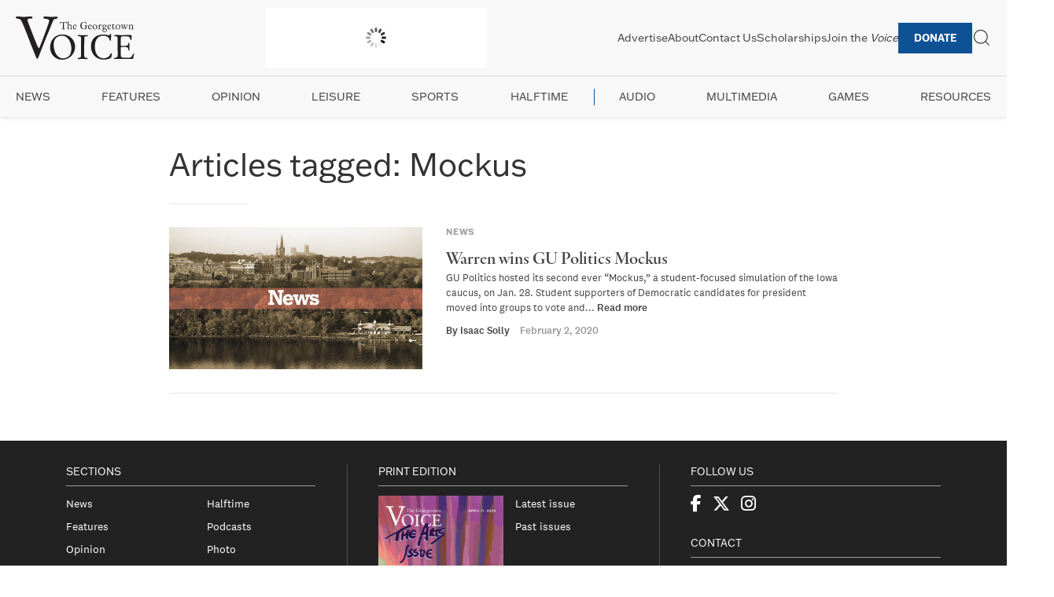

--- FILE ---
content_type: text/html; charset=UTF-8
request_url: https://georgetownvoice.com/tag/mockus/
body_size: 10339
content:
<!DOCTYPE html>
<html lang="en-US">
<head>
    <meta charset="UTF-8">
    <meta name="viewport" content="width=device-width, initial-scale=1">
    <link rel="profile" href="https://gmpg.org/xfn/11">
    <!-- Preload Typekit CSS -->
    <link rel="preload" href="https://use.typekit.net/hkr3eqc.css" as="style">
    <link rel="stylesheet" href="https://use.typekit.net/hkr3eqc.css" media="print" onload="this.media='all'">
    <script src="https://kit.fontawesome.com/202e55d267.js" crossorigin="anonymous"></script>
    <!-- Submenu Newsletter Script -->
    <script src="https://georgetownvoice.com/wp-content/themes/the-georgetown-voice-7-22-20/js/submenu-newsletter.js" defer></script>
    <meta name='robots' content='index, follow, max-image-preview:large, max-snippet:-1, max-video-preview:-1' />

	<!-- This site is optimized with the Yoast SEO Premium plugin v25.4 (Yoast SEO v26.8) - https://yoast.com/product/yoast-seo-premium-wordpress/ -->
	<link rel="canonical" href="https://georgetownvoice.com/tag/mockus/" />
	<meta property="og:locale" content="en_US" />
	<meta property="og:type" content="article" />
	<meta property="og:title" content="Mockus Archives" />
	<meta property="og:url" content="https://georgetownvoice.com/tag/mockus/" />
	<meta property="og:site_name" content="The Georgetown Voice" />
	<meta property="og:image" content="https://georgetownvoice.com/wp-content/uploads/2016/09/voice-banner.png" />
	<meta property="og:image:width" content="1524" />
	<meta property="og:image:height" content="1162" />
	<meta property="og:image:type" content="image/png" />
	<meta name="twitter:card" content="summary_large_image" />
	<meta name="twitter:site" content="@GtownVoice" />
	<script type="application/ld+json" class="yoast-schema-graph">{"@context":"https://schema.org","@graph":[{"@type":"CollectionPage","@id":"https://georgetownvoice.com/tag/mockus/","url":"https://georgetownvoice.com/tag/mockus/","name":"Mockus Archives - The Georgetown Voice","isPartOf":{"@id":"https://georgetownvoice.com/#website"},"primaryImageOfPage":{"@id":"https://georgetownvoice.com/tag/mockus/#primaryimage"},"image":{"@id":"https://georgetownvoice.com/tag/mockus/#primaryimage"},"thumbnailUrl":"https://georgetownvoice.com/wp-content/uploads/2019/04/news-graphic1-e1488033201893-1280x768.jpg","inLanguage":"en-US"},{"@type":"ImageObject","inLanguage":"en-US","@id":"https://georgetownvoice.com/tag/mockus/#primaryimage","url":"https://georgetownvoice.com/wp-content/uploads/2019/04/news-graphic1-e1488033201893-1280x768.jpg","contentUrl":"https://georgetownvoice.com/wp-content/uploads/2019/04/news-graphic1-e1488033201893-1280x768.jpg","width":1280,"height":768,"caption":"A shot of Georgetown's skyline from the potomac river is covered with a banner reading \"News\""},{"@type":"WebSite","@id":"https://georgetownvoice.com/#website","url":"https://georgetownvoice.com/","name":"The Georgetown Voice","description":"","potentialAction":[{"@type":"SearchAction","target":{"@type":"EntryPoint","urlTemplate":"https://georgetownvoice.com/?s={search_term_string}"},"query-input":{"@type":"PropertyValueSpecification","valueRequired":true,"valueName":"search_term_string"}}],"inLanguage":"en-US"}]}</script>
	<!-- / Yoast SEO Premium plugin. -->


<link rel='dns-prefetch' href='//www.googletagmanager.com' />
<script type="text/javascript" id="wpp-js" src="https://georgetownvoice.com/wp-content/plugins/wordpress-popular-posts/assets/js/wpp.min.js?ver=7.3.6" data-sampling="0" data-sampling-rate="100" data-api-url="https://georgetownvoice.com/wp-json/wordpress-popular-posts" data-post-id="0" data-token="4e9001e84a" data-lang="0" data-debug="0"></script>
		<style>
			.lazyload,
			.lazyloading {
				max-width: 100%;
			}
		</style>
		<style id='wp-img-auto-sizes-contain-inline-css' type='text/css'>
img:is([sizes=auto i],[sizes^="auto," i]){contain-intrinsic-size:3000px 1500px}
/*# sourceURL=wp-img-auto-sizes-contain-inline-css */
</style>
<link rel='stylesheet' id='wphb-1-css' href='https://georgetownvoice.com/wp-content/uploads/hummingbird-assets/4e322d21d3c378f1a00345c87aa81c6d.css' media='all' />
<link rel='stylesheet' id='wp-block-library-css' href='https://georgetownvoice.com/wp-includes/css/dist/block-library/style.min.css' media='all' />
<style id='global-styles-inline-css' type='text/css'>
:root{--wp--preset--aspect-ratio--square: 1;--wp--preset--aspect-ratio--4-3: 4/3;--wp--preset--aspect-ratio--3-4: 3/4;--wp--preset--aspect-ratio--3-2: 3/2;--wp--preset--aspect-ratio--2-3: 2/3;--wp--preset--aspect-ratio--16-9: 16/9;--wp--preset--aspect-ratio--9-16: 9/16;--wp--preset--color--black: #000000;--wp--preset--color--cyan-bluish-gray: #abb8c3;--wp--preset--color--white: #ffffff;--wp--preset--color--pale-pink: #f78da7;--wp--preset--color--vivid-red: #cf2e2e;--wp--preset--color--luminous-vivid-orange: #ff6900;--wp--preset--color--luminous-vivid-amber: #fcb900;--wp--preset--color--light-green-cyan: #7bdcb5;--wp--preset--color--vivid-green-cyan: #00d084;--wp--preset--color--pale-cyan-blue: #8ed1fc;--wp--preset--color--vivid-cyan-blue: #0693e3;--wp--preset--color--vivid-purple: #9b51e0;--wp--preset--gradient--vivid-cyan-blue-to-vivid-purple: linear-gradient(135deg,rgb(6,147,227) 0%,rgb(155,81,224) 100%);--wp--preset--gradient--light-green-cyan-to-vivid-green-cyan: linear-gradient(135deg,rgb(122,220,180) 0%,rgb(0,208,130) 100%);--wp--preset--gradient--luminous-vivid-amber-to-luminous-vivid-orange: linear-gradient(135deg,rgb(252,185,0) 0%,rgb(255,105,0) 100%);--wp--preset--gradient--luminous-vivid-orange-to-vivid-red: linear-gradient(135deg,rgb(255,105,0) 0%,rgb(207,46,46) 100%);--wp--preset--gradient--very-light-gray-to-cyan-bluish-gray: linear-gradient(135deg,rgb(238,238,238) 0%,rgb(169,184,195) 100%);--wp--preset--gradient--cool-to-warm-spectrum: linear-gradient(135deg,rgb(74,234,220) 0%,rgb(151,120,209) 20%,rgb(207,42,186) 40%,rgb(238,44,130) 60%,rgb(251,105,98) 80%,rgb(254,248,76) 100%);--wp--preset--gradient--blush-light-purple: linear-gradient(135deg,rgb(255,206,236) 0%,rgb(152,150,240) 100%);--wp--preset--gradient--blush-bordeaux: linear-gradient(135deg,rgb(254,205,165) 0%,rgb(254,45,45) 50%,rgb(107,0,62) 100%);--wp--preset--gradient--luminous-dusk: linear-gradient(135deg,rgb(255,203,112) 0%,rgb(199,81,192) 50%,rgb(65,88,208) 100%);--wp--preset--gradient--pale-ocean: linear-gradient(135deg,rgb(255,245,203) 0%,rgb(182,227,212) 50%,rgb(51,167,181) 100%);--wp--preset--gradient--electric-grass: linear-gradient(135deg,rgb(202,248,128) 0%,rgb(113,206,126) 100%);--wp--preset--gradient--midnight: linear-gradient(135deg,rgb(2,3,129) 0%,rgb(40,116,252) 100%);--wp--preset--font-size--small: 13px;--wp--preset--font-size--medium: 20px;--wp--preset--font-size--large: 36px;--wp--preset--font-size--x-large: 42px;--wp--preset--spacing--20: 0.44rem;--wp--preset--spacing--30: 0.67rem;--wp--preset--spacing--40: 1rem;--wp--preset--spacing--50: 1.5rem;--wp--preset--spacing--60: 2.25rem;--wp--preset--spacing--70: 3.38rem;--wp--preset--spacing--80: 5.06rem;--wp--preset--shadow--natural: 6px 6px 9px rgba(0, 0, 0, 0.2);--wp--preset--shadow--deep: 12px 12px 50px rgba(0, 0, 0, 0.4);--wp--preset--shadow--sharp: 6px 6px 0px rgba(0, 0, 0, 0.2);--wp--preset--shadow--outlined: 6px 6px 0px -3px rgb(255, 255, 255), 6px 6px rgb(0, 0, 0);--wp--preset--shadow--crisp: 6px 6px 0px rgb(0, 0, 0);}:where(.is-layout-flex){gap: 0.5em;}:where(.is-layout-grid){gap: 0.5em;}body .is-layout-flex{display: flex;}.is-layout-flex{flex-wrap: wrap;align-items: center;}.is-layout-flex > :is(*, div){margin: 0;}body .is-layout-grid{display: grid;}.is-layout-grid > :is(*, div){margin: 0;}:where(.wp-block-columns.is-layout-flex){gap: 2em;}:where(.wp-block-columns.is-layout-grid){gap: 2em;}:where(.wp-block-post-template.is-layout-flex){gap: 1.25em;}:where(.wp-block-post-template.is-layout-grid){gap: 1.25em;}.has-black-color{color: var(--wp--preset--color--black) !important;}.has-cyan-bluish-gray-color{color: var(--wp--preset--color--cyan-bluish-gray) !important;}.has-white-color{color: var(--wp--preset--color--white) !important;}.has-pale-pink-color{color: var(--wp--preset--color--pale-pink) !important;}.has-vivid-red-color{color: var(--wp--preset--color--vivid-red) !important;}.has-luminous-vivid-orange-color{color: var(--wp--preset--color--luminous-vivid-orange) !important;}.has-luminous-vivid-amber-color{color: var(--wp--preset--color--luminous-vivid-amber) !important;}.has-light-green-cyan-color{color: var(--wp--preset--color--light-green-cyan) !important;}.has-vivid-green-cyan-color{color: var(--wp--preset--color--vivid-green-cyan) !important;}.has-pale-cyan-blue-color{color: var(--wp--preset--color--pale-cyan-blue) !important;}.has-vivid-cyan-blue-color{color: var(--wp--preset--color--vivid-cyan-blue) !important;}.has-vivid-purple-color{color: var(--wp--preset--color--vivid-purple) !important;}.has-black-background-color{background-color: var(--wp--preset--color--black) !important;}.has-cyan-bluish-gray-background-color{background-color: var(--wp--preset--color--cyan-bluish-gray) !important;}.has-white-background-color{background-color: var(--wp--preset--color--white) !important;}.has-pale-pink-background-color{background-color: var(--wp--preset--color--pale-pink) !important;}.has-vivid-red-background-color{background-color: var(--wp--preset--color--vivid-red) !important;}.has-luminous-vivid-orange-background-color{background-color: var(--wp--preset--color--luminous-vivid-orange) !important;}.has-luminous-vivid-amber-background-color{background-color: var(--wp--preset--color--luminous-vivid-amber) !important;}.has-light-green-cyan-background-color{background-color: var(--wp--preset--color--light-green-cyan) !important;}.has-vivid-green-cyan-background-color{background-color: var(--wp--preset--color--vivid-green-cyan) !important;}.has-pale-cyan-blue-background-color{background-color: var(--wp--preset--color--pale-cyan-blue) !important;}.has-vivid-cyan-blue-background-color{background-color: var(--wp--preset--color--vivid-cyan-blue) !important;}.has-vivid-purple-background-color{background-color: var(--wp--preset--color--vivid-purple) !important;}.has-black-border-color{border-color: var(--wp--preset--color--black) !important;}.has-cyan-bluish-gray-border-color{border-color: var(--wp--preset--color--cyan-bluish-gray) !important;}.has-white-border-color{border-color: var(--wp--preset--color--white) !important;}.has-pale-pink-border-color{border-color: var(--wp--preset--color--pale-pink) !important;}.has-vivid-red-border-color{border-color: var(--wp--preset--color--vivid-red) !important;}.has-luminous-vivid-orange-border-color{border-color: var(--wp--preset--color--luminous-vivid-orange) !important;}.has-luminous-vivid-amber-border-color{border-color: var(--wp--preset--color--luminous-vivid-amber) !important;}.has-light-green-cyan-border-color{border-color: var(--wp--preset--color--light-green-cyan) !important;}.has-vivid-green-cyan-border-color{border-color: var(--wp--preset--color--vivid-green-cyan) !important;}.has-pale-cyan-blue-border-color{border-color: var(--wp--preset--color--pale-cyan-blue) !important;}.has-vivid-cyan-blue-border-color{border-color: var(--wp--preset--color--vivid-cyan-blue) !important;}.has-vivid-purple-border-color{border-color: var(--wp--preset--color--vivid-purple) !important;}.has-vivid-cyan-blue-to-vivid-purple-gradient-background{background: var(--wp--preset--gradient--vivid-cyan-blue-to-vivid-purple) !important;}.has-light-green-cyan-to-vivid-green-cyan-gradient-background{background: var(--wp--preset--gradient--light-green-cyan-to-vivid-green-cyan) !important;}.has-luminous-vivid-amber-to-luminous-vivid-orange-gradient-background{background: var(--wp--preset--gradient--luminous-vivid-amber-to-luminous-vivid-orange) !important;}.has-luminous-vivid-orange-to-vivid-red-gradient-background{background: var(--wp--preset--gradient--luminous-vivid-orange-to-vivid-red) !important;}.has-very-light-gray-to-cyan-bluish-gray-gradient-background{background: var(--wp--preset--gradient--very-light-gray-to-cyan-bluish-gray) !important;}.has-cool-to-warm-spectrum-gradient-background{background: var(--wp--preset--gradient--cool-to-warm-spectrum) !important;}.has-blush-light-purple-gradient-background{background: var(--wp--preset--gradient--blush-light-purple) !important;}.has-blush-bordeaux-gradient-background{background: var(--wp--preset--gradient--blush-bordeaux) !important;}.has-luminous-dusk-gradient-background{background: var(--wp--preset--gradient--luminous-dusk) !important;}.has-pale-ocean-gradient-background{background: var(--wp--preset--gradient--pale-ocean) !important;}.has-electric-grass-gradient-background{background: var(--wp--preset--gradient--electric-grass) !important;}.has-midnight-gradient-background{background: var(--wp--preset--gradient--midnight) !important;}.has-small-font-size{font-size: var(--wp--preset--font-size--small) !important;}.has-medium-font-size{font-size: var(--wp--preset--font-size--medium) !important;}.has-large-font-size{font-size: var(--wp--preset--font-size--large) !important;}.has-x-large-font-size{font-size: var(--wp--preset--font-size--x-large) !important;}
/*# sourceURL=global-styles-inline-css */
</style>

<style id='classic-theme-styles-inline-css' type='text/css'>
/*! This file is auto-generated */
.wp-block-button__link{color:#fff;background-color:#32373c;border-radius:9999px;box-shadow:none;text-decoration:none;padding:calc(.667em + 2px) calc(1.333em + 2px);font-size:1.125em}.wp-block-file__button{background:#32373c;color:#fff;text-decoration:none}
/*# sourceURL=/wp-includes/css/classic-themes.min.css */
</style>
<link rel='stylesheet' id='ctf_styles-css' href='https://georgetownvoice.com/wp-content/plugins/custom-twitter-feeds-pro/css/ctf-styles.min.css' media='all' />
<link rel='stylesheet' id='normalize-css' href='https://georgetownvoice.com/wp-content/themes/the-georgetown-voice-7-22-20/normalize.css' media='all' />
<link rel='stylesheet' id='uikit-css' href='https://georgetownvoice.com/wp-content/themes/the-georgetown-voice-7-22-20/css/uikit.css' media='all' />
<link rel='stylesheet' id='html5blank-css' href='https://georgetownvoice.com/wp-content/themes/the-georgetown-voice-7-22-20/style.css' media='all' />
<link rel='stylesheet' id='wphb-2-css' href='https://georgetownvoice.com/wp-content/uploads/hummingbird-assets/04efa030812dcebdec29bbd8b4d69ad8.css' media='all' />
<script type="text/javascript" src="https://georgetownvoice.com/wp-includes/js/jquery/jquery.min.js" id="jquery-core-js"></script>
<script type="text/javascript" src="https://georgetownvoice.com/wp-includes/js/jquery/jquery-migrate.min.js" id="jquery-migrate-js"></script>

<!-- Google tag (gtag.js) snippet added by Site Kit -->
<!-- Google Analytics snippet added by Site Kit -->
<script type="text/javascript" src="https://www.googletagmanager.com/gtag/js?id=GT-KVHVZFG" id="google_gtagjs-js" async></script>
<script type="text/javascript" id="google_gtagjs-js-after">
/* <![CDATA[ */
window.dataLayer = window.dataLayer || [];function gtag(){dataLayer.push(arguments);}
gtag("set","linker",{"domains":["georgetownvoice.com"]});
gtag("js", new Date());
gtag("set", "developer_id.dZTNiMT", true);
gtag("config", "GT-KVHVZFG");
//# sourceURL=google_gtagjs-js-after
/* ]]> */
</script>
<link rel="https://api.w.org/" href="https://georgetownvoice.com/wp-json/" /><link rel="alternate" title="JSON" type="application/json" href="https://georgetownvoice.com/wp-json/wp/v2/tags/11813" /><meta name="generator" content="Site Kit by Google 1.171.0" /><script>
    // Block presence of other buttons
    window.__Marker = {};
    </script><style id="mystickymenu" type="text/css">#mysticky-nav { width:100%; position: static; }#mysticky-nav.wrapfixed { position:fixed; left: 0px; margin-top:0px;  z-index: 99990; -webkit-transition: 0s; -moz-transition: 0s; -o-transition: 0s; transition: 0s; -ms-filter:"progid:DXImageTransform.Microsoft.Alpha(Opacity=100)"; filter: alpha(opacity=100); opacity:1; background-color: ;}#mysticky-nav.wrapfixed .myfixed{ background-color: ; position: relative;top: auto;left: auto;right: auto;}</style>			<style type="text/css">
																															</style>
			            <script type="text/javascript"><!--
                                function powerpress_pinw(pinw_url){window.open(pinw_url, 'PowerPressPlayer','toolbar=0,status=0,resizable=1,width=460,height=320');	return false;}
                //-->

                // tabnab protection
                window.addEventListener('load', function () {
                    // make all links have rel="noopener noreferrer"
                    document.querySelectorAll('a[target="_blank"]').forEach(link => {
                        link.setAttribute('rel', 'noopener noreferrer');
                    });
                });
            </script>
                        <style id="wpp-loading-animation-styles">@-webkit-keyframes bgslide{from{background-position-x:0}to{background-position-x:-200%}}@keyframes bgslide{from{background-position-x:0}to{background-position-x:-200%}}.wpp-widget-block-placeholder,.wpp-shortcode-placeholder{margin:0 auto;width:60px;height:3px;background:#dd3737;background:linear-gradient(90deg,#dd3737 0%,#571313 10%,#dd3737 100%);background-size:200% auto;border-radius:3px;-webkit-animation:bgslide 1s infinite linear;animation:bgslide 1s infinite linear}</style>
            		<script>
			document.documentElement.className = document.documentElement.className.replace('no-js', 'js');
		</script>
				<style>
			.no-js img.lazyload {
				display: none;
			}

			figure.wp-block-image img.lazyloading {
				min-width: 150px;
			}

			.lazyload,
			.lazyloading {
				--smush-placeholder-width: 100px;
				--smush-placeholder-aspect-ratio: 1/1;
				width: var(--smush-image-width, var(--smush-placeholder-width)) !important;
				aspect-ratio: var(--smush-image-aspect-ratio, var(--smush-placeholder-aspect-ratio)) !important;
			}

						.lazyload, .lazyloading {
				opacity: 0;
			}

			.lazyloaded {
				opacity: 1;
				transition: opacity 400ms;
				transition-delay: 0ms;
			}

					</style>
		
<!-- Google AdSense meta tags added by Site Kit -->
<meta name="google-adsense-platform-account" content="ca-host-pub-2644536267352236">
<meta name="google-adsense-platform-domain" content="sitekit.withgoogle.com">
<!-- End Google AdSense meta tags added by Site Kit -->
<link rel="icon" href="https://georgetownvoice.com/wp-content/uploads/2020/07/cropped-icon-05-150x150.png" sizes="32x32" />
<link rel="icon" href="https://georgetownvoice.com/wp-content/uploads/2020/07/cropped-icon-05-300x300.png" sizes="192x192" />
<link rel="apple-touch-icon" href="https://georgetownvoice.com/wp-content/uploads/2020/07/cropped-icon-05-300x300.png" />
<meta name="msapplication-TileImage" content="https://georgetownvoice.com/wp-content/uploads/2020/07/cropped-icon-05-300x300.png" />
</head>

<body class="archive tag tag-mockus tag-11813 wp-theme-the-georgetown-voice-7-22-20">
<div id="page" class="site">
    <a class="skip-link screen-reader-text" href="#primary">Skip to content</a>

    <div id="headline-ad"></div>

    <header id="masthead" class="site-header-2025">
        <div class="header-top">
            <div class="site-branding">
                <!-- Preload logo -->
                <link rel="preload" as="image" href="https://georgetownvoice.com/wp-content/themes/the-georgetown-voice-7-22-20/img/logo.svg">
                <a href="https://georgetownvoice.com/" class="logo-link">
                    <img src="https://georgetownvoice.com/wp-content/themes/the-georgetown-voice-7-22-20/img/logo.svg" alt="The Georgetown Voice" class="logo-img" width="200" height="50" loading="lazy">
                </a>
            </div>

                        <div class="weather-widget">
                <style id="sp_lw_dynamic_css230358">#splw-location-weather-230358.splw-main-wrapper {max-width: 320px;margin : auto;margin-bottom: 2em;}#splw-location-weather-230358.splw-main-wrapper.horizontal {max-width: 800px;}#splw-location-weather-230358 .splw-lite-wrapper,#splw-location-weather-230358 .splw-forecast-weather select,#splw-location-weather-230358 .splw-forecast-weather option,#splw-location-weather-230358 .splw-lite-wrapper .splw-weather-attribution a{text-decoration: none;}#splw-location-weather-230358 .splw-lite-templates-body,#splw-location-weather-230358 .splw-adv-forecast-days{padding : 16px 20px 10px 20px;}#splw-location-weather-230358 .splw-weather-detailed-updated-time{padding : 0 20px 10px 20px;}#splw-location-weather-230358 .splw-lite-wrapper{ border: 0px solid #e2e2e2;}#splw-location-weather-230358 .splw-lite-wrapper .splw-lite-current-temp .splw-weather-icon{width: 58px;}#splw-location-weather-230358 .splw-lite-wrapper{border-radius: 8px;}#splw-location-weather-230358 .splw-lite-daily-weather-details .details-icon i{color:#fff;}#splw-location-weather-230358 .splw-lite-wrapper,#splw-location-weather-230358 .splw-forecast-weather option{background:#f8f8f8}#splw-location-weather-230358 .splw-lite-daily-weather-details.lw-center .splw-other-opt{text-align: center;}#splw-location-weather-230358 .splw-weather-title{color: #000;margin-top: 0px;margin-bottom: 20px;}#splw-location-weather-230358 .splw-lite-header-title{color: #444444;margin-top: 0px;margin-bottom: 10px;}#splw-location-weather-230358 .splw-lite-current-time{color: #444444;margin-top: 0px;margin-bottom: 10px;}#splw-location-weather-230358 .splw-cur-temp{color: #444444;margin-top: 0px;margin-bottom: 0px;}#splw-location-weather-230358 .splw-lite-desc{color: #444444;margin-top: 20px;margin-bottom: 0px;}#splw-location-weather-230358 .splw-lite-daily-weather-details{color: #444444;margin-top: 0px;margin-bottom: 0px;}#splw-location-weather-230358 .splw-weather-details .splw-weather-icons {color: #444444;margin-top: 20px;margin-bottom: 0px;}#splw-location-weather-230358 .lw-footer{margin-top: 0px;margin-bottom: 0px;}#splw-location-weather-230358 .splw-weather-attribution a,#splw-location-weather-230358 .splw-weather-attribution,#splw-location-weather-230358 .splw-weather-detailed-updated-time a,#splw-location-weather-230358 .splw-weather-updated-time{color: #444444;}#splw-location-weather-230358.splw-main-wrapper {position: relative;}#lw-preloader-230358{position: absolute;left: 0;top: 0;height: 100%;width: 100%;text-align: center;display: flex;align-items: center;justify-content: center;background: #fff;z-index: 9999;}</style><div id="splw-location-weather-230358" class="splw-main-wrapper horizontal" data-shortcode-id="230358">
		<div id="lw-preloader-230358" class="lw-preloader">
			<img src="https://georgetownvoice.com/wp-content/plugins/location-weather/assets/images/spinner.svg" class="skip-lazy"  alt="loader-image" width="50" height="50"/>
		</div>
			<!-- section title html area start -->
<!-- section area end -->
	<div class="splw-lite-wrapper lw-preloader-wrapper">
		<div class="splw-lite-templates-body">
			<div class="lw-current-data-area"><div class="splw-lite-header">
	<div class="splw-lite-header-title-wrapper">
				<div class="splw-lite-header-title">
			Georgetown Main Campus		</div>
		<!-- area end -->
		<!-- Current Date Time area start -->
		<!-- date time area end -->
	</div>
</div>
<!-- full area end -->
<div class="splw-lite-current-temp">
	<div class="splw-cur-temp">
		<!-- weather icon html area start -->
					<img decoding="async" src="https://georgetownvoice.com/wp-content/plugins/location-weather/assets/images/icons/weather-icons/01n.svg" class="splw-weather-icon" alt="temperature icon" width="58" height="58" loading="lazy">
		<!-- weather icon html area end -->
		<!-- weather current temperature html area start -->
					<span class="cur-temp"> 
				<span class="current-temperature">23</span><span class="temperature-scale">°F</span>			</span>
		<!-- temperature html area end -->
	</div>
</div>
	<div class="splw-lite-desc">
		clear sky	</div>
</div>		</div>
				<!-- weather detailed and updated html area start -->
	<div class="lw-footer">
	<!-- weather detailed and updated html area end -->
<!-- weather attribute html area start -->
		<div class="splw-weather-attribution">
					Weather from OpenWeatherMap			</div>
<!-- weather attribute html area end -->
</div>
<!-- weather attribute html area end -->
	</div>
</div>
            </div>

            <div class="header-nav-container">
                <!-- Cache navigation menus -->
                                <nav id="top-navigation" class="top-navigation">
                    <ul id="top-menu-2025" class="top-menu"><li id="menu-item-230328" class="menu-item menu-item-type-post_type menu-item-object-page menu-item-230328"><a href="https://georgetownvoice.com/advertise/">Advertise</a></li>
<li id="menu-item-230327" class="menu-item menu-item-type-post_type menu-item-object-page menu-item-230327"><a href="https://georgetownvoice.com/about-the-voice/">About</a></li>
<li id="menu-item-230329" class="menu-item menu-item-type-post_type menu-item-object-page menu-item-230329"><a href="https://georgetownvoice.com/contact/">Contact Us</a></li>
<li id="menu-item-230331" class="menu-item menu-item-type-post_type menu-item-object-page menu-item-230331"><a href="https://georgetownvoice.com/scholarships/">Scholarships</a></li>
<li id="menu-item-230330" class="menu-item menu-item-type-post_type menu-item-object-page menu-item-230330"><a href="https://georgetownvoice.com/recruitment/">Join the <em>Voice</em></a></li>
<li id="menu-item-230332" class="menu-item menu-item-type-custom menu-item-object-custom menu-item-230332"><a href="https://secure.advancement.georgetown.edu/s/1686/18/giving.aspx?sid=1686&#038;gid=4&#038;pgid=3975&#038;cid=5816&#038;dids=363.29.144&#038;bledit=1&#038;sort=1&#038;unit=0&#038;appealcode=25HW007413">Donate</a></li>
</ul>                </nav>

                <!-- Search Widget Area -->
                <div class="search-widget">
                    <div class="search-toggle-white search-white uk-flex uk-flex-middle uk-width-5-6" hidden>
                        <!-- search -->
<form class="search uk-flex uk-width-1-1" method="get" action="https://georgetownvoice.com" role="search">
	<input class="search-input uk-width-1-1" type="search" name="s" placeholder="Search The Georgetown Voice..." autofocus>
	<!-- <button class="search-submit uk-button uk-button-default" type="submit" role="button"></button> -->
</form>
<!-- /search -->
                        <hr class="uk-margin-remove">
                    </div>
                    <!-- open search -->
                    <div class="search-toggle-white menu-search" uk-toggle="target: .search-toggle-white">
                        <a href="#" class="uk-visible@s" uk-icon="icon: search; ratio: 1.2"></a>
                    </div>
                    <!-- close search -->
                    <div class="search-toggle-white menu-search" uk-toggle="target: .search-toggle-white" hidden>
                        <a href="#" uk-icon="icon: close; ratio: 1.2"></a>
                    </div>
                </div>
                
                <!-- Mobile Menu Toggle -->
                <div class="mobile-menu-toggle uk-hidden@m">
                    <button id="mobile-menu-button" aria-label="Toggle mobile menu">
                        <span class="toggle-bar"></span>
                        <span class="toggle-bar"></span>
                        <span class="toggle-bar"></span>
                    </button>
                </div>
            </div>
        </div>
        <hr class="uk-margin-remove">
        <!-- Secondary Navigation -->
                <nav id="secondary-navigation" class="secondary-navigation">
            <ul id="secondary-menu-2025" class="secondary-menu"><li id="menu-item-230333" class="menu-item menu-item-type-taxonomy menu-item-object-category menu-item-has-children menu-item-230333"><a href="https://georgetownvoice.com/section/news/">News</a>
<ul class="sub-menu">
	<li id="menu-item-230401" class="menu-item menu-item-type-taxonomy menu-item-object-category menu-item-230401"><a href="https://georgetownvoice.com/section/news/dc-news/">DC</a></li>
	<li id="menu-item-230400" class="menu-item menu-item-type-taxonomy menu-item-object-category menu-item-230400"><a href="https://georgetownvoice.com/section/news/gusa-news-brief/">GUSA</a></li>
	<li id="menu-item-235194" class="menu-item menu-item-type-taxonomy menu-item-object-category menu-item-235194"><a href="https://georgetownvoice.com/section/news/georgetown-explained/">Georgetown Explained</a></li>
</ul>
</li>
<li id="menu-item-230336" class="menu-item menu-item-type-taxonomy menu-item-object-category menu-item-230336"><a href="https://georgetownvoice.com/section/features/">Features</a></li>
<li id="menu-item-230337" class="menu-item menu-item-type-taxonomy menu-item-object-category menu-item-has-children menu-item-230337"><a href="https://georgetownvoice.com/section/opinion/">Opinion</a>
<ul class="sub-menu">
	<li id="menu-item-231932" class="menu-item menu-item-type-taxonomy menu-item-object-category menu-item-231932"><a href="https://georgetownvoice.com/section/opinion/voices/">Voices</a></li>
	<li id="menu-item-231295" class="menu-item menu-item-type-taxonomy menu-item-object-category menu-item-231295"><a href="https://georgetownvoice.com/section/opinion/columns/">Columns</a></li>
	<li id="menu-item-231296" class="menu-item menu-item-type-taxonomy menu-item-object-category menu-item-231296"><a href="https://georgetownvoice.com/section/opinion/editorials/">Editorials</a></li>
	<li id="menu-item-231297" class="menu-item menu-item-type-taxonomy menu-item-object-category menu-item-231297"><a href="https://georgetownvoice.com/section/opinion/letters-to-the-editor/">Letters to the Editor</a></li>
	<li id="menu-item-231298" class="menu-item menu-item-type-taxonomy menu-item-object-category menu-item-231298"><a href="https://georgetownvoice.com/section/from-the-editor/">From the Editor</a></li>
</ul>
</li>
<li id="menu-item-230334" class="menu-item menu-item-type-taxonomy menu-item-object-category menu-item-has-children menu-item-230334"><a href="https://georgetownvoice.com/section/leisure/">Leisure</a>
<ul class="sub-menu">
	<li id="menu-item-231299" class="menu-item menu-item-type-taxonomy menu-item-object-category menu-item-231299"><a href="https://georgetownvoice.com/section/leisure/in-the-district/">In the District</a></li>
	<li id="menu-item-231300" class="menu-item menu-item-type-taxonomy menu-item-object-category menu-item-231300"><a href="https://georgetownvoice.com/section/leisure/movies/">Movies</a></li>
	<li id="menu-item-231301" class="menu-item menu-item-type-taxonomy menu-item-object-category menu-item-231301"><a href="https://georgetownvoice.com/section/leisure/music/">Music</a></li>
	<li id="menu-item-231302" class="menu-item menu-item-type-taxonomy menu-item-object-category menu-item-231302"><a href="https://georgetownvoice.com/section/leisure/books/">Books</a></li>
</ul>
</li>
<li id="menu-item-230335" class="menu-item menu-item-type-taxonomy menu-item-object-category menu-item-230335"><a href="https://georgetownvoice.com/section/sports/">Sports</a></li>
<li id="menu-item-230338" class="menu-item menu-item-type-taxonomy menu-item-object-category menu-item-has-children menu-item-230338"><a href="https://georgetownvoice.com/section/halftime/">Halftime</a>
<ul class="sub-menu">
	<li id="menu-item-231303" class="menu-item menu-item-type-taxonomy menu-item-object-category menu-item-231303"><a href="https://georgetownvoice.com/section/halftime/halftime-leisure/">Halftime Leisure</a></li>
	<li id="menu-item-231304" class="menu-item menu-item-type-taxonomy menu-item-object-category menu-item-231304"><a href="https://georgetownvoice.com/section/halftime/halftime-sports/">Halftime Sports</a></li>
	<li id="menu-item-231305" class="menu-item menu-item-type-taxonomy menu-item-object-category menu-item-231305"><a href="https://georgetownvoice.com/section/news/ht-news/">Halftime News</a></li>
</ul>
</li>
<li id="menu-item-231306" class="menu-item menu-item-type-taxonomy menu-item-object-category menu-item-has-children menu-item-231306"><a href="https://georgetownvoice.com/section/podcasts/">Audio</a>
<ul class="sub-menu">
	<li id="menu-item-231307" class="menu-item menu-item-type-taxonomy menu-item-object-category menu-item-231307"><a href="https://georgetownvoice.com/section/podcasts/postpitch/">Post Pitch</a></li>
	<li id="menu-item-231308" class="menu-item menu-item-type-taxonomy menu-item-object-category menu-item-231308"><a href="https://georgetownvoice.com/section/podcasts/thanks-for-asking/">Thanks for Asking</a></li>
	<li id="menu-item-231309" class="menu-item menu-item-type-taxonomy menu-item-object-category menu-item-231309"><a href="https://georgetownvoice.com/section/podcasts/guq-speaks/">GUQ Speaks</a></li>
	<li id="menu-item-231310" class="menu-item menu-item-type-taxonomy menu-item-object-category menu-item-231310"><a href="https://georgetownvoice.com/section/archived-podcasts/">Archived Podcasts</a></li>
</ul>
</li>
<li id="menu-item-230339" class="menu-item menu-item-type-taxonomy menu-item-object-category menu-item-has-children menu-item-230339"><a href="https://georgetownvoice.com/section/multimedia/">Multimedia</a>
<ul class="sub-menu">
	<li id="menu-item-231311" class="menu-item menu-item-type-taxonomy menu-item-object-category menu-item-231311"><a href="https://georgetownvoice.com/section/photography/">Photo</a></li>
</ul>
</li>
<li id="menu-item-230340" class="menu-item menu-item-type-taxonomy menu-item-object-category menu-item-230340"><a href="https://georgetownvoice.com/section/games/">Games</a></li>
<li id="menu-item-230341" class="menu-item menu-item-type-taxonomy menu-item-object-category menu-item-has-children menu-item-230341"><a href="https://georgetownvoice.com/section/resources/">Resources</a>
<ul class="sub-menu">
	<li id="menu-item-231312" class="menu-item menu-item-type-taxonomy menu-item-object-category menu-item-231312"><a href="https://georgetownvoice.com/section/news/georgetown-explained/">Georgetown Explained</a></li>
</ul>
</li>
</ul>        </nav>
    </header><!-- #masthead -->
    
    <!-- Mobile Menu -->
    <div id="mobile-menu-2025" class="mobile-menu-container">
        <div class="mobile-menu-wrapper">
            <div class="mobile-menu-header">
                <div class="mobile-menu-close">
                    <button id="mobile-menu-close-button" aria-label="Close mobile menu">
                        <i class="fas fa-times"></i>
                    </button>
                </div>
            </div>
            <div class="mobile-menu-body uk-padding-small">
                <div class="uk-grid-divider uk-child-width-expand@l" uk-grid>
                    <div class="uk-hidden@s">
                        <ul class="uk-nav uk-nav-default">
                            <li class="uk-margin-top">
                                <!-- search -->
                                <form class="search uk-flex uk-width-1-1" method="get" action="https://georgetownvoice.com" role="search">
                                    <input class="search-input uk-width-1-1" type="search" name="s" placeholder="Search The Georgetown Voice...">
                                </form>
                                <!-- /search -->
                            </li>
                        </ul>
                    </div>
                    <div class="uk-column-1-2 uk-column-divider">
                        <div class=""><ul class="uk-nav uk-nav-default"><li class="uk-nav-header sans-bold uk-column-span uk-padding-remove-top">Sections</li><li id="menu-item-230333" class="menu-item menu-item-type-taxonomy menu-item-object-category menu-item-has-children menu-item-230333"><a href="https://georgetownvoice.com/section/news/">News</a>
<ul class="sub-menu">
	<li id="menu-item-230401" class="menu-item menu-item-type-taxonomy menu-item-object-category menu-item-230401"><a href="https://georgetownvoice.com/section/news/dc-news/">DC</a></li>
	<li id="menu-item-230400" class="menu-item menu-item-type-taxonomy menu-item-object-category menu-item-230400"><a href="https://georgetownvoice.com/section/news/gusa-news-brief/">GUSA</a></li>
	<li id="menu-item-235194" class="menu-item menu-item-type-taxonomy menu-item-object-category menu-item-235194"><a href="https://georgetownvoice.com/section/news/georgetown-explained/">Georgetown Explained</a></li>
</ul>
</li>
<li id="menu-item-230336" class="menu-item menu-item-type-taxonomy menu-item-object-category menu-item-230336"><a href="https://georgetownvoice.com/section/features/">Features</a></li>
<li id="menu-item-230337" class="menu-item menu-item-type-taxonomy menu-item-object-category menu-item-has-children menu-item-230337"><a href="https://georgetownvoice.com/section/opinion/">Opinion</a>
<ul class="sub-menu">
	<li id="menu-item-231932" class="menu-item menu-item-type-taxonomy menu-item-object-category menu-item-231932"><a href="https://georgetownvoice.com/section/opinion/voices/">Voices</a></li>
	<li id="menu-item-231295" class="menu-item menu-item-type-taxonomy menu-item-object-category menu-item-231295"><a href="https://georgetownvoice.com/section/opinion/columns/">Columns</a></li>
	<li id="menu-item-231296" class="menu-item menu-item-type-taxonomy menu-item-object-category menu-item-231296"><a href="https://georgetownvoice.com/section/opinion/editorials/">Editorials</a></li>
	<li id="menu-item-231297" class="menu-item menu-item-type-taxonomy menu-item-object-category menu-item-231297"><a href="https://georgetownvoice.com/section/opinion/letters-to-the-editor/">Letters to the Editor</a></li>
	<li id="menu-item-231298" class="menu-item menu-item-type-taxonomy menu-item-object-category menu-item-231298"><a href="https://georgetownvoice.com/section/from-the-editor/">From the Editor</a></li>
</ul>
</li>
<li id="menu-item-230334" class="menu-item menu-item-type-taxonomy menu-item-object-category menu-item-has-children menu-item-230334"><a href="https://georgetownvoice.com/section/leisure/">Leisure</a>
<ul class="sub-menu">
	<li id="menu-item-231299" class="menu-item menu-item-type-taxonomy menu-item-object-category menu-item-231299"><a href="https://georgetownvoice.com/section/leisure/in-the-district/">In the District</a></li>
	<li id="menu-item-231300" class="menu-item menu-item-type-taxonomy menu-item-object-category menu-item-231300"><a href="https://georgetownvoice.com/section/leisure/movies/">Movies</a></li>
	<li id="menu-item-231301" class="menu-item menu-item-type-taxonomy menu-item-object-category menu-item-231301"><a href="https://georgetownvoice.com/section/leisure/music/">Music</a></li>
	<li id="menu-item-231302" class="menu-item menu-item-type-taxonomy menu-item-object-category menu-item-231302"><a href="https://georgetownvoice.com/section/leisure/books/">Books</a></li>
</ul>
</li>
<li id="menu-item-230335" class="menu-item menu-item-type-taxonomy menu-item-object-category menu-item-230335"><a href="https://georgetownvoice.com/section/sports/">Sports</a></li>
<li id="menu-item-230338" class="menu-item menu-item-type-taxonomy menu-item-object-category menu-item-has-children menu-item-230338"><a href="https://georgetownvoice.com/section/halftime/">Halftime</a>
<ul class="sub-menu">
	<li id="menu-item-231303" class="menu-item menu-item-type-taxonomy menu-item-object-category menu-item-231303"><a href="https://georgetownvoice.com/section/halftime/halftime-leisure/">Halftime Leisure</a></li>
	<li id="menu-item-231304" class="menu-item menu-item-type-taxonomy menu-item-object-category menu-item-231304"><a href="https://georgetownvoice.com/section/halftime/halftime-sports/">Halftime Sports</a></li>
	<li id="menu-item-231305" class="menu-item menu-item-type-taxonomy menu-item-object-category menu-item-231305"><a href="https://georgetownvoice.com/section/news/ht-news/">Halftime News</a></li>
</ul>
</li>
<li id="menu-item-231306" class="menu-item menu-item-type-taxonomy menu-item-object-category menu-item-has-children menu-item-231306"><a href="https://georgetownvoice.com/section/podcasts/">Audio</a>
<ul class="sub-menu">
	<li id="menu-item-231307" class="menu-item menu-item-type-taxonomy menu-item-object-category menu-item-231307"><a href="https://georgetownvoice.com/section/podcasts/postpitch/">Post Pitch</a></li>
	<li id="menu-item-231308" class="menu-item menu-item-type-taxonomy menu-item-object-category menu-item-231308"><a href="https://georgetownvoice.com/section/podcasts/thanks-for-asking/">Thanks for Asking</a></li>
	<li id="menu-item-231309" class="menu-item menu-item-type-taxonomy menu-item-object-category menu-item-231309"><a href="https://georgetownvoice.com/section/podcasts/guq-speaks/">GUQ Speaks</a></li>
	<li id="menu-item-231310" class="menu-item menu-item-type-taxonomy menu-item-object-category menu-item-231310"><a href="https://georgetownvoice.com/section/archived-podcasts/">Archived Podcasts</a></li>
</ul>
</li>
<li id="menu-item-230339" class="menu-item menu-item-type-taxonomy menu-item-object-category menu-item-has-children menu-item-230339"><a href="https://georgetownvoice.com/section/multimedia/">Multimedia</a>
<ul class="sub-menu">
	<li id="menu-item-231311" class="menu-item menu-item-type-taxonomy menu-item-object-category menu-item-231311"><a href="https://georgetownvoice.com/section/photography/">Photo</a></li>
</ul>
</li>
<li id="menu-item-230340" class="menu-item menu-item-type-taxonomy menu-item-object-category menu-item-230340"><a href="https://georgetownvoice.com/section/games/">Games</a></li>
<li id="menu-item-230341" class="menu-item menu-item-type-taxonomy menu-item-object-category menu-item-has-children menu-item-230341"><a href="https://georgetownvoice.com/section/resources/">Resources</a>
<ul class="sub-menu">
	<li id="menu-item-231312" class="menu-item menu-item-type-taxonomy menu-item-object-category menu-item-231312"><a href="https://georgetownvoice.com/section/news/georgetown-explained/">Georgetown Explained</a></li>
</ul>
</li>
</ul></div>                    </div>
                    <div class="uk-column-1-2 uk-column-divider">
                        <div class=""><ul class="uk-nav uk-nav-default"><li class="uk-nav-header sans-bold uk-column-span uk-padding-remove-top">About</li><li id="menu-item-230328" class="menu-item menu-item-type-post_type menu-item-object-page menu-item-230328"><a href="https://georgetownvoice.com/advertise/">Advertise</a></li>
<li id="menu-item-230327" class="menu-item menu-item-type-post_type menu-item-object-page menu-item-230327"><a href="https://georgetownvoice.com/about-the-voice/">About</a></li>
<li id="menu-item-230329" class="menu-item menu-item-type-post_type menu-item-object-page menu-item-230329"><a href="https://georgetownvoice.com/contact/">Contact Us</a></li>
<li id="menu-item-230331" class="menu-item menu-item-type-post_type menu-item-object-page menu-item-230331"><a href="https://georgetownvoice.com/scholarships/">Scholarships</a></li>
<li id="menu-item-230330" class="menu-item menu-item-type-post_type menu-item-object-page menu-item-230330"><a href="https://georgetownvoice.com/recruitment/">Join the <em>Voice</em></a></li>
<li id="menu-item-230332" class="menu-item menu-item-type-custom menu-item-object-custom menu-item-230332"><a href="https://secure.advancement.georgetown.edu/s/1686/18/giving.aspx?sid=1686&#038;gid=4&#038;pgid=3975&#038;cid=5816&#038;dids=363.29.144&#038;bledit=1&#038;sort=1&#038;unit=0&#038;appealcode=25HW007413">Donate</a></li>
</ul></div>                    </div>
                    <div class="uk-column-1-2 uk-column-divider">
                        <!-- Newsletter Section in Mobile Menu -->
                        <div class="mobile-menu-newsletter">
                            <ul class="uk-nav uk-nav-default">
                                <li class="uk-nav-header sans-bold uk-column-span uk-padding-remove-top">Newsletter</li>
                                <li>
                                    <div class="newsletter-content-mobile">
                                        <p>Get the latest updates straight to your inbox</p>
                                        <a href="https://mail.georgetownvoice.com" class="uk-button uk-button-default">
                                            <i class="fas fa-plus"></i> Subscribe
                                        </a>
                                    </div>
                                </li>
                            </ul>
                        </div>
                    </div>
                    <div class="uk-margin-medium-bottom">
                        <ul class="uk-nav uk-nav-default">
                            <li class="uk-nav-header sans-bold uk-padding-remove-top">
                                Follow us
                            </li>
                            <div class="uk-margin-small-top">
                                <a href="https://www.facebook.com/TheGeorgetownVoice" class="uk-margin-small-right uk-icon-button uk-icon-button-large" uk-icon="icon: facebook; ratio: 1"></a>
                                <a href="https://twitter.com/GtownVoice" class="uk-margin-small-right uk-icon-button uk-icon-button-large" uk-icon="icon: twitter; ratio: 1"></a>
                                <a href="https://www.instagram.com/georgetownvoice/" class="uk-icon-button uk-icon-button-large" uk-icon="icon: instagram; ratio: 1"></a>
                            </div>
                        </ul>
                    </div>
                </div>
            </div>
        </div>
    </div>
	<main role="main" class="main-small uk-width-2-3@m">
		<!-- section -->
		<section>

			<h1 class="sans">Articles tagged: <span class="sans-bold">Mockus</span></h1>
			<hr class="uk-divider-small uk-margin-medium">
			
			<div class="uk-grid-divider uk-grid-medium uk-flex" uk-grid>

			<!--loop-->
				
			
				<div class="uk-width-1-1@s">
			    	<div class="uk-grid uk-grid-column-medium uk-grid-row-small uk-flex" class="post-107371 post type-post status-publish format-standard has-post-thumbnail hentry category-news tag-buttigieg tag-gu-politics tag-mockus tag-sanders tag-warren" id="post-107371" uk-grid>	
			    		<div class="uk-width-2-5@s">
							<div class="aspect-image-container uk-cover-container">
								<a href="https://georgetownvoice.com/2020/02/02/warren-wins-gu-politics-mockus/">
						    		<img src="https://georgetownvoice.com/wp-content/uploads/2019/04/news-graphic1-e1488033201893-1280x768.jpg" alt="" uk-cover loading="lazy">
						    	</a>
							</div>
						</div>
			    		<div class="uk-width-expand@s">
			    			<!-- section -->
							<p class="article-section-title">							
								    <a class="" href="https://georgetownvoice.com/section/news/">
        News    </a>
							</p>

							<!-- title -->
						    <h2 class="article-headline-2 serif">
						    	<a href="https://georgetownvoice.com/2020/02/02/warren-wins-gu-politics-mockus/">
						    		Warren wins GU Politics Mockus 						    	</a>
						    </h2>

						    <!-- excerpt -->
						    <p class="article-dec">
						    	GU Politics hosted its second ever “Mockus,” a student-focused simulation of the Iowa caucus, on Jan. 28. Student supporters of Democratic candidates for president moved into groups to vote and... <a class="view-article uk-text-bold" href="https://georgetownvoice.com/2020/02/02/warren-wins-gu-politics-mockus/">Read more</a>						    </p>

						    <!-- byline -->
						    <p class="article-author uk-text-bold">
						    	By 
<a href="https://georgetownvoice.com/author/isaac-solly/" title="Posts by Isaac Solly" class="author url fn" rel="author">Isaac Solly</a>						    	<span class="uk-text-muted uk-margin-small-left">
						    		February 2, 2020
						    	</span>
						    </p>
						</div>
					</div>
				</div>
											</div>

			<!-- pagination -->
<hr class="uk-margin-medium">
<div class="pagination uk-flex uk-flex-center uk-text-bold uk-text-muted">
	</div>
<!-- /pagination -->

		</section>
		<!-- /section -->
	</main>

    <!-- footer -->
		<footer class="footer uk-margin-medium-top uk-background-secondary uk-light" role="contentinfo">
			<!-- full-footer menu -->
			<div class="footer-menu uk-width-1-1">
				<div class="wrapper uk-padding uk-padding-remove-horizontal">
					<div class="uk-grid-divider" uk-grid>
						<div class="uk-width-1-3@m">
							<div class="uk-column-1-2">
							<div class=""><ul class="uk-nav uk-nav-default"><li class="uk-nav-header sans-bold uk-column-span uk-padding-remove-top">Sections</li><li id="menu-item-109795" class="menu-item menu-item-type-taxonomy menu-item-object-category menu-item-109795"><a href="https://georgetownvoice.com/section/news/">News</a></li>
<li id="menu-item-109794" class="menu-item menu-item-type-taxonomy menu-item-object-category menu-item-109794"><a href="https://georgetownvoice.com/section/features/">Features</a></li>
<li id="menu-item-109798" class="menu-item menu-item-type-taxonomy menu-item-object-category menu-item-109798"><a href="https://georgetownvoice.com/section/opinion/">Opinion</a></li>
<li id="menu-item-109799" class="menu-item menu-item-type-taxonomy menu-item-object-category menu-item-109799"><a href="https://georgetownvoice.com/section/opinion/editorials/">Editorials</a></li>
<li id="menu-item-109797" class="menu-item menu-item-type-taxonomy menu-item-object-category menu-item-109797"><a href="https://georgetownvoice.com/section/leisure/">Leisure</a></li>
<li id="menu-item-109796" class="menu-item menu-item-type-taxonomy menu-item-object-category menu-item-109796"><a href="https://georgetownvoice.com/section/sports/">Sports</a></li>
<li id="menu-item-226848" class="menu-item menu-item-type-taxonomy menu-item-object-category menu-item-226848"><a href="https://georgetownvoice.com/section/halftime/">Halftime</a></li>
<li id="menu-item-109803" class="menu-item menu-item-type-taxonomy menu-item-object-category menu-item-109803"><a href="https://georgetownvoice.com/section/podcasts/">Podcasts</a></li>
<li id="menu-item-225671" class="menu-item menu-item-type-taxonomy menu-item-object-category menu-item-225671"><a href="https://georgetownvoice.com/section/photography/">Photo</a></li>
<li id="menu-item-226849" class="menu-item menu-item-type-taxonomy menu-item-object-category menu-item-226849"><a href="https://georgetownvoice.com/section/multimedia/">Multimedia</a></li>
<li id="menu-item-225672" class="menu-item menu-item-type-taxonomy menu-item-object-category menu-item-225672"><a href="https://georgetownvoice.com/section/games/">Games</a></li>
</ul></div>							</div>
							<div class="uk-column-1-2">
							<div class=""><ul class="uk-nav uk-nav-default"><li class="uk-nav-header sans-bold uk-column-span uk-padding-remove-top">The <em>Georgetown Voice</em></li><li id="menu-item-109804" class="menu-item menu-item-type-post_type menu-item-object-page menu-item-109804"><a href="https://georgetownvoice.com/about-the-voice/">About the <em>Voice</em></a></li>
<li id="menu-item-109805" class="menu-item menu-item-type-post_type menu-item-object-page menu-item-109805"><a href="https://georgetownvoice.com/advertise/">Advertise</a></li>
<li id="menu-item-226847" class="menu-item menu-item-type-post_type menu-item-object-page menu-item-226847"><a href="https://georgetownvoice.com/scholarships/">Scholarships</a></li>
<li id="menu-item-109806" class="menu-item menu-item-type-post_type menu-item-object-page menu-item-109806"><a href="https://georgetownvoice.com/contact/">Contact</a></li>
<li id="menu-item-109807" class="menu-item menu-item-type-post_type menu-item-object-page menu-item-109807"><a href="https://georgetownvoice.com/masthead/">Masthead</a></li>
<li id="menu-item-109808" class="menu-item menu-item-type-post_type menu-item-object-page menu-item-109808"><a href="https://georgetownvoice.com/recruitment/">How to Join the <em>Voice</em></a></li>
<li id="menu-item-109812" class="menu-item menu-item-type-post_type menu-item-object-page menu-item-109812"><a href="https://georgetownvoice.com/archive/">Archive</a></li>
<li id="menu-item-109809" class="menu-item menu-item-type-custom menu-item-object-custom menu-item-109809"><a href="https://georgetownvoice.com/wp-admin">Staff Login</a></li>
</ul></div>							</div>
						</div>
						<div class="uk-width-1-3@m">
							<ul class="uk-nav uk-nav-default print-edition">
						        <li class="uk-nav-header sans-bold uk-column-span uk-padding-remove-top">Print edition</li>
						        <li><a href="https://issuu.com/georgetownvoice">
						        	<img src="https://georgetownvoice.com/wp-content/uploads/2020/07/cover-4.11.25-250x324.png" loading="lazy">
					        	</a></li>
						        <li>
									<ul class="uk-nav uk-nav-default side-menu">
										<li><a href="https://issuu.com/georgetownvoice">Latest issue</a></li>
										<li><a href="https://issuu.com/georgetownvoice">Past issues</a></li>
									</ul>
								</li>
						    </ul>
							<ul class="uk-nav uk-nav-default newsletter-signup">
						        <li class="uk-nav-header sans-bold uk-column-span uk-padding-remove-top">Newsletter</li>
						        <li>
						        	<img src="https://georgetownvoice.com/wp-content/uploads/2025/04/Newsletter_Footer.png" loading="lazy">
									<p>Get the latest news straight to your inbox</p>
									<a href="https://mail.georgetownvoice.com" class="newsletter-signup-button"><i class="fas fa-plus"></i> Subscribe</a>
					        	</li>
						    </ul>
						</div>
						<div class="uk-width-1-3@m">
                            <ul class="uk-nav uk-nav-default">
					        	<li class="uk-nav-header sans-bold uk-padding-remove-top">
					        		Follow us
					        	</li>
								<div class="uk-margin-small-top">
									<a href="https://www.facebook.com/TheGeorgetownVoice" class="uk-margin-small-right uk-icon-button uk-icon-button-large" target="_blank"><i class="fa-brands fa-facebook-f"></i></a>
									<a href="https://twitter.com/GtownVoice" class="uk-margin-small-right uk-icon-button uk-icon-button-large" target="_blank"><i class="fa-brands fa-x-twitter"></i></a>
									<a href="https://www.instagram.com/georgetownvoice/" class="uk-icon-button uk-icon-button-large" target="_blank"><i class="fa-brands fa-instagram"></i></a>
								</div>
							</ul>
                            <ul class="uk-nav uk-nav-default">
					        	<li class="uk-nav-header sans-bold uk-padding-remove-top">
					        		Contact
					        	</li>
								<p class="footer-address">
									Georgetown University<br>
									The Georgetown Voice<br>
									Box 571066<br>
									Washington, D.C. 20057<br>
									<br>
									The Georgetown Voice office is located in Leavey 424.
								</p>
							</ul>
					        <!-- copyright -->
					        <p class="disclaimer">
					        	The opinions expressed in The Georgetown Voice do not necessarily represent the views of the administration, faculty, or students of Georgetown University unless specifically stated.
					        	<br><br>
					        	By accessing, browsing, and otherwise using this site, you agree to our Disclaimer and Terms of Use.
					        </p>
							<p class="copyright">
								&copy; 2026 Copyright The Georgetown Voice.
							</p>
							<!-- /copyright -->
						</div>

					</div>
				</div>
			</div>
			<script type="speculationrules">
{"prefetch":[{"source":"document","where":{"and":[{"href_matches":"/*"},{"not":{"href_matches":["/wp-*.php","/wp-admin/*","/wp-content/uploads/*","/wp-content/*","/wp-content/plugins/*","/wp-content/themes/the-georgetown-voice-7-22-20/*","/*\\?(.+)"]}},{"not":{"selector_matches":"a[rel~=\"nofollow\"]"}},{"not":{"selector_matches":".no-prefetch, .no-prefetch a"}}]},"eagerness":"conservative"}]}
</script>

<!-- Infolinks START -->
<script type="text/javascript">jQuery(document).ready(function(){jQuery('.description').before('<span><!--INFOLINKS_OFF--></span>');jQuery('.description').after('<span><!--INFOLINKS_ON--></span>');jQuery('#headerimg').before('<span><!--INFOLINKS_OFF--></span>');jQuery('#headerimg').after('<span><!--INFOLINKS_ON--></span>');jQuery('h1').before('<span><!--INFOLINKS_OFF--></span>');jQuery('h1').after('<span><!--INFOLINKS_ON--></span>');jQuery('h1').before('<span><!--INFOLINKS_OFF--></span>');jQuery('h1').after('<span><!--INFOLINKS_ON--></span>');});</script>
<script type="text/javascript">
    var infolinks_pid = 3311705; 
    var infolinks_plugin_version = "WP_3.2.3"; 
    var infolinks_resources = "https://resources.infolinks.com/js"; 
</script>
<script type="text/javascript" src="https://resources.infolinks.com/js/infolinks_main.js" ></script>
<!-- Infolinks END -->
			<script type="text/javascript">
				var _paq = _paq || [];
								_paq.push(['trackPageView']);
								(function () {
					var u = "https://analytics1.wpmudev.com/";
					_paq.push(['setTrackerUrl', u + 'track/']);
					_paq.push(['setSiteId', '18496']);
					var d   = document, g = d.createElement('script'), s = d.getElementsByTagName('script')[0];
					g.type  = 'text/javascript';
					g.async = true;
					g.defer = true;
					g.src   = 'https://analytics.wpmucdn.com/matomo.js';
					s.parentNode.insertBefore(g, s);
				})();
			</script>
			<!-- Instagram Feed JS -->
<script type="text/javascript">
var sbiajaxurl = "https://georgetownvoice.com/wp-admin/admin-ajax.php";
</script>
<script type="text/javascript" src="https://georgetownvoice.com/wp-content/themes/the-georgetown-voice-7-22-20/js/lib/conditionizr-4.3.0.min.js" id="conditionizr-js"></script>
<script type="text/javascript" src="https://georgetownvoice.com/wp-content/themes/the-georgetown-voice-7-22-20/js/lib/modernizr-2.7.1.min.js" id="modernizr-js"></script>
<script type="text/javascript" src="https://georgetownvoice.com/wp-content/themes/the-georgetown-voice-7-22-20/js/uikit.min.js" id="uikit-js"></script>
<script type="text/javascript" src="https://georgetownvoice.com/wp-content/themes/the-georgetown-voice-7-22-20/js/uikit-icons.min.js" id="uikiticons-js"></script>
<script type="text/javascript" src="https://georgetownvoice.com/wp-content/uploads/hummingbird-assets/83a3fe5aeaf7f825648d10049ccf3dfe.js" id="wphb-3-js"></script>
<script type="text/javascript" src="https://georgetownvoice.com/wp-content/plugins/mystickymenu-pro/js/morphext/morphext.min.js" id="morphext-js-js" defer="defer" data-wp-strategy="defer"></script>
<script type="text/javascript" id="welcomebar-frontjs-js-extra">
/* <![CDATA[ */
var welcomebar_frontjs = {"ajaxurl":"https://georgetownvoice.com/wp-admin/admin-ajax.php","days":"Days","hours":"Hours","minutes":"Minutes","seconds":"Seconds","ajax_nonce":"4787812e24"};
//# sourceURL=welcomebar-frontjs-js-extra
/* ]]> */
</script>
<script type="text/javascript" src="https://georgetownvoice.com/wp-content/plugins/mystickymenu-pro/js/welcomebar-front.min.js" id="welcomebar-frontjs-js" defer="defer" data-wp-strategy="defer"></script>
<script type="text/javascript" id="wphb-4-js-extra">
/* <![CDATA[ */
var option = {"mystickyClass":".mysticky-welcomebar-fixed-wrap","activationHeight":"","disableWidth":"0","disableLargeWidth":"0","adminBar":"false","device_desktop":"1","device_mobile":"1","mystickyTransition":"slide","mysticky_disable_down":"false"};
//# sourceURL=wphb-4-js-extra
/* ]]> */
</script>
<script type="text/javascript" src="https://georgetownvoice.com/wp-content/uploads/hummingbird-assets/5b77985476ff9ddd200c8b5ffa413cd1.js" id="wphb-4-js"></script>
		</footer>
		<!-- /footer -->
		
		<!-- analytics -->
		<script>
		(function(f,i,r,e,s,h,l){i['GoogleAnalyticsObject']=s;f[s]=f[s]||function(){
		(f[s].q=f[s].q||[]).push(arguments)},f[s].l=1*new Date();h=i.createElement(r),
		l=i.getElementsByTagName(r)[0];h.async=1;h.src=e;l.parentNode.insertBefore(h,l)
		})(window,document,'script','//www.google-analytics.com/analytics.js','ga');
		ga('create', 'UA-XXXXXXXX-XX', 'yourdomain.com');
		ga('send', 'pageview');
		</script>

	</body>
</html>

--- FILE ---
content_type: text/css
request_url: https://georgetownvoice.com/wp-content/themes/the-georgetown-voice-7-22-20/style.css
body_size: 3525
content:
/*
	Theme Name: The Georgetown Voice 7.21.20
	Theme URI: http://georgetownvoice.com
	Description: The Georgetown Voice WordPress Theme
	Version: 7.21.20
	Author: Jacob Bilich
	Author URI:
	Tags:

	License: MIT
	License URI: http://opensource.org/licenses/mit-license.php
*/

/*------------------------------------*\
    MAIN
\*------------------------------------*/

/* global box-sizing */
*,
*:after,
*:before {
	-moz-box-sizing:border-box;
	box-sizing:border-box;
	-webkit-font-smoothing:antialiased;
	font-smoothing:antialiased;
	text-rendering:optimizeLegibility;
}
/* html element 62.5% font-size for REM use */
html {
	font-size:62.5%;
}
body {
	display: flex;
	min-height: 100vh;
	flex-direction: column;
}
main {
	margin-top: 30px !important;
}
.main-small {
	max-width:850px;
	/*width:90%;*/
	margin:0 auto;
}
/* clear */
.clear:before,
.clear:after {
    content:' ';
    display:table;
}

.clear:after {
    clear:both;
}
.clear {
    zoom:1;
}
img {
	max-width:100%;
	vertical-align:bottom;
}
a {
	color:#444;
	text-decoration:none;
}
a:hover {
	color:#444;
}
a.link-blue:hover {
	text-decoration: none;
	color: #40476E;
}
a:focus {
	outline:0;
}
a:hover,
a:active {
	outline:0;
}

/*------------------------------------*\
    STRUCTURE
\*------------------------------------*/

/* wrapper */
.wrapper {
	max-width:1150px;
	width:90%;
	margin:0 auto;
}
body.single #page main {
	padding: 0 25px;
}
.main-wrapper {
	position:relative;
	flex: 1;
}
/* header */
.header {
	z-index: 999;
}
.header li {
	list-style: none;
}

.main-nav li a {
	min-height: 40px;
	letter-spacing: 0.3px;
	font-size: 1.2rem;
}
.main-nav li li a {
	min-height: 0px;
	letter-spacing: 0px;
	font-size: 1.3rem;
	padding: 10px 0 0 0;
}
.main-nav li li:first-child a{
	padding-top: 0;
}
.uk-navbar-dropdown {
	padding: 15px;
}
.subcategory-nav > li:first-child > a {
	padding-left: 0;
}
/* logo */
.logo {
	height: 50px;
}
.logo-img {
	height: 30px;
}
/* .mobile-menu {
	top: 75px;
    bottom: 0;
    position: fixed;
    overflow-y: scroll;
} */
.search-white {
	height:60px;
}
.search-menu {
	height:60px;
}
.search-page-result button {
	border: none;
	padding: 0;
}
.search-input {
	height: 40px;
    font-size: 2.1rem;
    border: none;
    background: none;
}
.search-input:focus {
	outline:0;
	border:none;
}
.search-page-result {
	border: none;
}
.search-page-result-input {
	border: none;
    background: none;
    height: 60px;	
}
.search-page-result-input-container {
	border-bottom: 1px solid #e5e5e5;	
}
.search-page-result-input:focus, .search-page-result-input:hover {
	outline:0;
	border: none;
}
.advanced-search .date-range {
	background: none;
	outline: none;
	border: none;
	border-bottom: 1px solid #e5e5e5;
}
.advanced-search .date-range:focus, .advanced-search .date-range:hover {
	background: none;
	outline: none;
	border: none;
	border-bottom: 1px solid #e5e5e5;
}
.menu-search {
	width: 24px;
	height: 24px;
}
.gray-menu {
	width: 100%;
	overflow-y: scroll;
}
.menu-overlay {
	position: fixed;
	z-index: 10;
	background: black;
	top: 0;
	bottom: 0;
	left: 0;
	right: 0;
}
.mobile-menu {
	width: 100%;
	padding: 0;
	position: absolute;
    top: 0;
    bottom: 0;
	left: 0;
    box-sizing: border-box;
    overflow-y: auto;
    -webkit-overflow-scrolling: touch;
}
.uk-open > .mobile-menu {
	left: 0;
}
.mobile-menu-body {
	margin-top: 50px;
}
/* nav */
.nav {

}
/* sidebar */
.sidebar {

}
/* footer */
.footer {

}
.footer input {
	color:rgba(255, 255, 255, 0.7);
}
.divider-light {
	border-top: 1px solid rgba(255, 255, 255, 0.2);
}
.footer-address {
	margin: 5px 0 0 0;
}
.popular-number-container {
	width: 60px;
	height: 60px;
}
.popular-number-container h1{
	margin: .5rem 0 0 0;
	color: #40476E;
	font-size: 4.1rem;
}
.pagination {
	font-size: 1.5rem;
}
.page-numbers {
	margin: 0 2rem 0 2rem;
}
.page-numbers.current {
	color: #444;
}
a.page-numbers {
	color: #999;
}

.feature-2-viewport-height {
	height: 80vh;
}
.feature-viewport-height {
	height: auto;
}
.feature-viewport-height img {
	max-width: 100%;
    position: unset;
    left: 0;
    top: 0;
    transform: none;
    height: auto !important;
}
.feature-gradient-background {
	background: linear-gradient(
    to top,
    #222,
    rgba(0, 0, 0, 0)
  )
}
.feature-gradient-background-light {
	background: linear-gradient(
    to top,
    #fff,
    rgba(0, 0, 0, 0)
  )
}

.uk-grid-collapse .publish-date {
	margin-top: 0.4rem;
	margin-bottom: 0.4rem
}
.home-section-1-right {
	display: block;
}
.home-section-list:hover {
	text-decoration: none;
	color: #40476E;
}

.author-bio-avatar-container {
	width: 65px;
}

/* comments */
.comment-body {
	margin-bottom: 20px;
}
.comment-body p {
	font-size: 1.8rem;
	font-family: Georgia;
	line-height: 1.6;
	margin: 10px 0;
}
.comments-list {
	list-style: none;
	padding: 0;
}
.comments-list .depth-1:last-child .comment-body{
	padding-bottom: 0;
}
.comment .children {
	padding-left: 30px;
	list-style: none;
	border-left: 1px solid #e5e5e5;
}
.children .comment:last-child {
	border-bottom: 0;
}
.comments .comment:last-child {
	border-bottom: 0;
}
.comment {
	border-bottom: 1px solid #e5e5e5;
	margin-bottom: 20px;
}
.comments-list img{
	border-radius: 50%;
	height: 50px;
	width: 50px;
	margin-right: 20px !important;
	margin: 0;
}
.comments-list cite {
	font-family: "national-2-medium", -apple-system, sans-serif;
	font-style: normal;
    font-size: 1.3rem;
}

.comments-list span {
	font-style: normal;
	font-size: 1.3rem;
}
#cancel-comment-reply-link {
	font-style: normal;
    font-size: 2.1rem;
}
.comments-list .says {
	display: none !important;
}

.comment-author {
	display: flex;
	align-items: center;
}


/*------------------------------------*\
    IMAGES
\*------------------------------------*/
.aspect-image-container {
	padding-top: 56.25%; /* 16:9 Aspect Ratio (divide 9 by 16 = 0.5625) */
}
.rectangle-image-container {
	padding-top: 75%; /* 4:3 Aspect Ratio (divide 3 by 4 = 0.75) */
}
.square-image-container {
	padding-top: 100%; /* 1:1 Aspect Ratio */
}
.issue-image-container {
	padding-top: 110%; /* 10:11 Aspect Ratio (divide 11 by 10 = 1.1) */
}

/*------------------------------------*\
	TYPOGRAPHY
\*------------------------------------*/

@font-face {
    font-family: 'nib-semibold-pro';
    src: url('/wp-content/themes/the-georgetown-voice-7-22-20/fonts/nib-semibold-pro.eot');
    src: url('/wp-content/themes/the-georgetown-voice-7-22-20/fonts/nib-semibold-pro.eot?#iefix') format('embedded-opentype'),
         url('/wp-content/themes/the-georgetown-voice-7-22-20/fonts/nib-semibold-pro.woff2') format('woff2'),
         url('/wp-content/themes/the-georgetown-voice-7-22-20/fonts/nib-semibold-pro.woff') format('woff'),
         url('/wp-content/themes/the-georgetown-voice-7-22-20/fonts/nib-semibold-pro.ttf') format('truetype');
    font-weight: normal;
    font-style: normal;
}
@font-face {
    font-family: 'nib-semibold-italic-pro';
    src: url('/wp-content/themes/the-georgetown-voice-7-22-20/fonts/nib-semibold-italic-pro.eot');
    src: url('/wp-content/themes/the-georgetown-voice-7-22-20/fonts/nib-semibold-italic-pro.eot?#iefix') format('embedded-opentype'),
         url('/wp-content/themes/the-georgetown-voice-7-22-20/fonts/nib-semibold-italic-pro.woff2') format('woff2'),
         url('/wp-content/themes/the-georgetown-voice-7-22-20/fonts/nib-semibold-italic-pro.woff') format('woff'),
         url('/wp-content/themes/the-georgetown-voice-7-22-20/fonts/nib-semibold-italic-pro.ttf') format('truetype');
    font-weight: normal;
    font-style: normal;
}
@font-face {
  	font-family:'national-2-medium';
  	src: url('/wp-content/themes/the-georgetown-voice-7-22-20/fonts/national-2-web-medium.eot');
    src: url('/wp-content/themes/the-georgetown-voice-7-22-20/fonts/national-2-web-medium.eot?#iefix') format('embedded-opentype'),
         url('/wp-content/themes/the-georgetown-voice-7-22-20/fonts/national-2-web-medium.woff2') format('woff2'),
         url('/wp-content/themes/the-georgetown-voice-7-22-20/fonts/national-2-web-medium.woff') format('woff');
    font-weight:normal;
    font-style:normal;
}
@font-face {
  	font-family:'national-2-regular';
  	src: url('/wp-content/themes/the-georgetown-voice-7-22-20/fonts/national-2-web-regular.eot');
	src: url('/wp-content/themes/the-georgetown-voice-7-22-20/fonts/national-2-web-regular.eot?#iefix') format('embedded-opentype'),
	     url('/wp-content/themes/the-georgetown-voice-7-22-20/fonts/national-2-web-regular.woff2') format('woff2'),
	     url('/wp-content/themes/the-georgetown-voice-7-22-20/fonts/national-2-web-regular.woff') format('woff');
    font-weight:bold;
    font-style:normal;
}
.text-white {
	color: white;
}
.serif {
	/* font-family: 'nib-semibold-pro', serif; */
	font-family: 'adobe-aldine-display';
	/* letter-spacing: -0.2px; */
	letter-spacing: 0;
}
.sans {
	/* font-family: "national-2-regular", -apple-system, sans-serif; */
	font-family: "franklin-gothic-atf", sans-serif;
}
.sans-bold, b, strong {
	/* font-family: "national-2-medium", -apple-system, sans-serif; */
	font-family: "franklin-gothic-atf", sans-serif;
	font-weight: normal;
}
.serif-italic, .serif i, .serif em {
	/* font-family: 'nib-semibold-italic-pro', serif; */
	font-family: 'adobe-aldine-display';
	font-style: normal;
}
h1.uk-margin-small-bottom {
	margin-bottom: 0 !important;
}
p {
	font-size: 1.3rem;
}
table, table tbody p {
	/* font-family: "national-2-regular", -apple-system, sans-serif; */
	font-family: "franklin-gothic-atf", sans-serif;
	font-size: 1.7rem;
}
table tbody p b, table tbody p strong {
	/* font-family: "national-2-medium", -apple-system, sans-serif; */
	font-family: "franklin-gothic-atf", sans-serif;
	font-weight: normal;
}
td {
	padding: 5px;
}

em {
	color: inherit !important;
}
.credit-author-image-container {
	margin-bottom: 20px;
}
.article-section-title {
	text-transform: uppercase;
	letter-spacing: 0.8px;
	/* font-family: "national-2-medium", -apple-system, BlinkMacSystemFont, "Segoe UI", Roboto, "Helvetica Neue", Arial, "Noto Sans", sans-serif, "Apple Color Emoji", "Segoe UI Emoji", "Segoe UI Symbol", "Noto Color Emoji"; */
	font-family: "franklin-gothic-atf", sans-serif;
	font-weight: 800;
	font-size: 1.1rem;
	margin-bottom: 0.5rem;
	line-height: 1.1;
}

.article-single-section-title {
	text-transform: uppercase;
	letter-spacing: 0.8px;
	/* font-family: "national-2-medium", -apple-system, BlinkMacSystemFont, "Segoe UI", Roboto, "Helvetica Neue", Arial, "Noto Sans", sans-serif, "Apple Color Emoji", "Segoe UI Emoji", "Segoe UI Symbol", "Noto Color Emoji"; */
	font-family: "franklin-gothic-atf", sans-serif;
	font-weight: 800;
	font-size: 1.3rem;
	line-height: 1.1;
	margin: 0 0 2rem 0;
}
.article-section-title a,
.article-single-section-title a {
	color: #A09D9D;
}
.article-dec {
	margin: 1rem 0 0 0;
}
.article-author-container {
	margin: 2rem 0 0 0;
}
.article-author {
	margin: 1rem 0 0 0;
}
.main-home .article-author {
	margin: 0.5rem 0 0 0;
	font-size: 1.2rem;
}
.article-single-headline {
	margin: 1rem 0 2rem 0;
}
body.post-template-default .article-single-headline {
	margin: 2.9rem 0 0rem 0;
}
.article-headline-1 {
	margin: .75rem 0 0 0;
	font-size: 2.5rem;
	padding-top: .5rem;
}
.article-headline-1.sans-bold {
	padding-top: 0;
}
.article-headline-2 {
	/* margin: 1rem 0 0 0;
	font-size: 1.8rem; */
	margin: 1.4rem 0 -0.8rem 0;
    font-size: 2.3rem;
}
.article-headline-3 {
	margin: 0.75rem 0 0 0;
	font-size: 1.5rem;
}
/* .serif em {
	font-family: "nib-semibold-italic-pro", serif;
} */
/* .sans em {
	font-family: "national-2-regular-italic", sans-serif;
}
.sans-bold em {
	font-family: "national-2-medium-italic", sans-serif;
} */

article p, article ol, article ul {
	font-size: 1.7rem;
	font-family: Georgia;
	line-height: 1.6;

}

article p b, 
article p strong, 
article ol b,
article ol strong,
article ul b,
article ul strong {
	font-family: Georgia;
	font-weight: bolder;

}

article p:not(.wp-caption-text) a {
	text-decoration: underline;
	color: #40476E;
}
.wp-block-pullquote p, blockquote p {
	font-size: 1.7rem;
    font-family: "national-2-medium", sans-serif;
    font-style: normal;
}
.wp-block-pullquote, blockquote {
	margin: 0 4rem;
}
.article-single-caption-container {
	margin: 0.5rem 0 0 0;
}
.article-single-caption {
	font-family: Georgia;
	font-style: italic;
	font-size: 1.4rem;
}
.wp-block-image figcaption {
	font-family: Georgia;
	font-style: italic;
	font-size: 1.4rem;
}
.wp-block-image {
	margin: 2rem 0;
}
.article-single-credit-link, .article-single-credit-link:hover {
	color: #999;
}
.article-single-credit {
	font-size: 1.2rem;
	font-style: normal;
}

/*------------------------------------*\
    RESPONSIVE
\*------------------------------------*/

@media only screen and (min-width:320px) {

}
@media only screen and (min-width:480px) {

}
/* Phone landscape and bigger */
@media only screen and (min-width: 640px) {
  .feature-viewport-height, .feature-viewport-height.uk-cover-container, .feature-2-viewport-height {
  	height: calc(100vh - 91px);
  }
  .feature-viewport-height img {
  	max-width: none;
    position: absolute;
    left: 50%;
    top: 50%;
    transform: translate(-50%, -50%);
  }
	.logo {
		height: 90px;
	}
	.logo-img {
		height: 55px;
	}
	.home-section-1-right {
		display: none;
	}
}
@media only screen and (min-width:960px) {
	.home-section-1-right {
		display: block;
	}
}
@media only screen and (min-width:1024px) {

}
@media only screen and (min-width:1140px) {

}
@media only screen and (min-width:1200px) {
	.uk-padding {
    	padding: 30px;
	}
}

@media only screen and (-webkit-min-device-pixel-ratio:1.5),
	   only screen and (min-resolution:144dpi) {

}



/*------------------------------------*\
    MISC
\*------------------------------------*/

::selection {
	background:#04A4CC;
	color:#FFF;
	text-shadow:none;
}
::-webkit-selection {
	background:#04A4CC;
	color:#FFF;
	text-shadow:none;
}
::-moz-selection {
	background:#04A4CC;
	color:#FFF;
	text-shadow:none;
}

.post-edit-link {
	font-size: 1.3rem;
    line-height: 1;
}
    

/*------------------------------------*\
    WORDPRESS CORE
\*------------------------------------*/

.alignnone {
	margin:5px 20px 20px 0;
}
.aligncenter {
	display:block;
	margin: 2rem 0;
}
.alignright {
	float:right;
	margin:5px 0 20px 20px;
}
.alignleft {
	float:left;
	margin:5px 20px 20px 0;
}
a img.alignright {
	float:right;
	margin:5px 0 20px 20px;
}
a img.alignnone {
	margin:5px 20px 20px 0;
}
a img.alignleft {
	float:left;
	margin:5px 20px 20px 0;
}
a img.aligncenter {
	display:block;
	margin-left:auto;
	margin-right:auto;
}

.wp-caption {
	max-width:100%;
	margin: 2rem 0;
}
img.size-large {
	margin: 0 0 1rem 0;
}
.wp-caption img.size-large, .wp-block-image img.size-large {
	margin: 0;
}
.wp-caption.alignnone {
	margin:5px 20px 20px 0;
}
.wp-caption.alignleft {
	margin:5px 20px 20px 0;
}
.wp-caption.alignright {
	margin:5px 0 20px 20px;
}
.wp-caption img {
	border:0 none;
	height:auto;
	margin:0;
	max-width:100%;
	padding:0;
	width:auto;
}
.wp-caption .wp-caption-text,
.gallery-caption {
	line-height:1.4;
	margin: 1rem 0 0 0;
	font-family: Georgia;
	font-style: italic;
	font-size: 1.4rem;
}
.extra-caption-credit {
	margin: 0 0 1rem 0;
}
.sticky {

}
.bypostauthor {

}

/*------------------------------------*\
    PRINT
\*------------------------------------*/

@media print {
	* {
		background:transparent !important;
		color:#000 !important;
		box-shadow:none !important;
		text-shadow:none !important;
	}
	a,
	a:visited {
		text-decoration:underline;
	}
	a[href]:after {
		content:" (" attr(href) ")";
	}
	abbr[title]:after {
		content:" (" attr(title) ")";
	}
	.ir a:after,
	a[href^="javascript:"]:after,
	a[href^="#"]:after {
		content:"";
	}
	pre,blockquote {
		border:1px solid #999;
		page-break-inside:avoid;
	}
	thead {
		display:table-header-group;
	}
	tr,img {
		page-break-inside:avoid;
	}
	img {
		max-width:100% !important;
	}
	@page {
		margin:0.5cm;
	}
	p,
	h2,
	h3 {
		orphans:3;
		widows:3;
	}
	h2,
	h3 {
		page-break-after:avoid;
	}
}

--- FILE ---
content_type: application/javascript; charset=UTF-8
request_url: https://georgetownvoice.com/wp-content/uploads/hummingbird-assets/5b77985476ff9ddd200c8b5ffa413cd1.js
body_size: 2718
content:
/**handles:detectmobilebrowser,mystickymenu**/
!function(i){(jQuery.browser=jQuery.browser||{}).mobile=/(android|bb\d+|meego).+mobile|avantgo|bada\/|blackberry|blazer|compal|elaine|fennec|hiptop|iemobile|ip(hone|od)|iris|kindle|lge |maemo|midp|mmp|mobile.+firefox|netfront|opera m(ob|in)i|palm( os)?|phone|p(ixi|re)\/|plucker|pocket|psp|series(4|6)0|symbian|treo|up\.(browser|link)|vodafone|wap|windows ce|xda|xiino/i.test(i)||/1207|6310|6590|3gso|4thp|50[1-6]i|770s|802s|a wa|abac|ac(er|oo|s\-)|ai(ko|rn)|al(av|ca|co)|amoi|an(ex|ny|yw)|aptu|ar(ch|go)|as(te|us)|attw|au(di|\-m|r |s )|avan|be(ck|ll|nq)|bi(lb|rd)|bl(ac|az)|br(e|v)w|bumb|bw\-(n|u)|c55\/|capi|ccwa|cdm\-|cell|chtm|cldc|cmd\-|co(mp|nd)|craw|da(it|ll|ng)|dbte|dc\-s|devi|dica|dmob|do(c|p)o|ds(12|\-d)|el(49|ai)|em(l2|ul)|er(ic|k0)|esl8|ez([4-7]0|os|wa|ze)|fetc|fly(\-|_)|g1 u|g560|gene|gf\-5|g\-mo|go(\.w|od)|gr(ad|un)|haie|hcit|hd\-(m|p|t)|hei\-|hi(pt|ta)|hp( i|ip)|hs\-c|ht(c(\-| |_|a|g|p|s|t)|tp)|hu(aw|tc)|i\-(20|go|ma)|i230|iac( |\-|\/)|ibro|idea|ig01|ikom|im1k|inno|ipaq|iris|ja(t|v)a|jbro|jemu|jigs|kddi|keji|kgt( |\/)|klon|kpt |kwc\-|kyo(c|k)|le(no|xi)|lg( g|\/(k|l|u)|50|54|\-[a-w])|libw|lynx|m1\-w|m3ga|m50\/|ma(te|ui|xo)|mc(01|21|ca)|m\-cr|me(rc|ri)|mi(o8|oa|ts)|mmef|mo(01|02|bi|de|do|t(\-| |o|v)|zz)|mt(50|p1|v )|mwbp|mywa|n10[0-2]|n20[2-3]|n30(0|2)|n50(0|2|5)|n7(0(0|1)|10)|ne((c|m)\-|on|tf|wf|wg|wt)|nok(6|i)|nzph|o2im|op(ti|wv)|oran|owg1|p800|pan(a|d|t)|pdxg|pg(13|\-([1-8]|c))|phil|pire|pl(ay|uc)|pn\-2|po(ck|rt|se)|prox|psio|pt\-g|qa\-a|qc(07|12|21|32|60|\-[2-7]|i\-)|qtek|r380|r600|raks|rim9|ro(ve|zo)|s55\/|sa(ge|ma|mm|ms|ny|va)|sc(01|h\-|oo|p\-)|sdk\/|se(c(\-|0|1)|47|mc|nd|ri)|sgh\-|shar|sie(\-|m)|sk\-0|sl(45|id)|sm(al|ar|b3|it|t5)|so(ft|ny)|sp(01|h\-|v\-|v )|sy(01|mb)|t2(18|50)|t6(00|10|18)|ta(gt|lk)|tcl\-|tdg\-|tel(i|m)|tim\-|t\-mo|to(pl|sh)|ts(70|m\-|m3|m5)|tx\-9|up(\.b|g1|si)|utst|v400|v750|veri|vi(rg|te)|vk(40|5[0-3]|\-v)|vm40|voda|vulc|vx(52|53|60|61|70|80|81|83|85|98)|w3c(\-| )|webc|whit|wi(g |nc|nw)|wmlb|wonu|x700|yas\-|your|zeto|zte\-/i.test(i.substr(0,4))}(navigator.userAgent||navigator.vendor||window.opera);
/*!
 * myStickymenu by m.r.d.a
 * v2.0.4
 */
!function(){"use strict";jQuery(document).ready(function(e){if(/Android|webOS|iPhone|iPad|iPod|BlackBerry|IEMobile|Opera Mini/i.test(navigator.userAgent)&&1!=option.device_mobile)return!1;if(1!=/Android|webOS|iPhone|iPad|iPod|BlackBerry|IEMobile|Opera Mini/i.test(navigator.userAgent)&&1!=option.device_desktop)return!1;if(e(option.mystickyClass)[0]){var i,t=document.querySelector(option.mystickyClass),s=parseInt(option.disableWidth),o=parseInt(option.disableLargeWidth),n=option.mystickyTransition,d=parseInt(option.activationHeight),a=option.adminBar,r=option.mysticky_disable_down;C();for(var l=t.parentNode,c=document.createElement("div"),m=0,y=0;y<l.childNodes.length;y++)if(l.childNodes[y]==t){m=y;break}c.id="mysticky-wrap",c.appendChild(t),l.insertBefore(c,l.childNodes[m]);var p,u,f=t.parentNode,h=document.createElement("div");if(h.id="mysticky-nav",f.replaceChild(h,t),h.appendChild(t),"0"==d)var w=!0;E(),B();var v,g=0;P(),H();var k=d;S(),I();var x="scrollY"in window,b=0;document.addEventListener("scroll",function(a){var l=e(".mysticky-welcomebar-fixed").css("top"),m=e(".mysticky-welcomebar-fixed").data("position"),y=e(".mysticky-welcomebar-fixed").outerHeight(),f=e(".mysticky-welcomebar-fixed").length,w=e("body").hasClass("mysticky-welcomebar-apper");if(f&&parseInt(l)>=0&&"top"==m&&w){var L=y;g=0}else L="";if(i>=s&&(0==o||i<=o)){var C=x?window.scrollY:document.documentElement.scrollTop;if(0==document.documentElement.scrollTop&&h.classList.remove("wrapfixed"),0<=C){if(C>=b)C>=d&&t.classList.add("myfixed"),C>=d&&h.classList.add("wrapfixed"),C>=d&&(c.style.height=p+"px"),C>=d&&(t.style.width=v+"px"),"slide"==n&&("false"==r&&(h.style.top=C>=d+u-g?g+L+"px":"-"+u+"px"),p>u&&"false"==r&&(C<d+u&&(h.style.top="-"+p+"px"),C>=d+u&&(h.style.top=g+L+"px"))),h.classList.add("down"),h.classList.remove("up"),"on"==r&&(h.style.top="-"+(p+g)+"px",jQuery("#mysticky-nav "+option.mystickyClass+".elementor-sticky").hide());else{var E=x?window.scrollY:document.documentElement.scrollTop;!(E>k)&&(c.style.height=""),!(E>k)&&(t.style.width=""),"slide"==n?(!(E>k)&&t.classList.remove("myfixed"),!(E>k)&&h.classList.remove("wrapfixed"),"false"==r&&E<k+u+200-g&&(h.style.top="-"+u+"px")):(!(E>k)&&t.classList.remove("myfixed"),!(E>k)&&h.classList.remove("wrapfixed")),h.classList.remove("down"),h.classList.add("up"),"on"==r&&(h.style.top=g+L+"px",jQuery("#mysticky-nav "+option.mystickyClass).css("width",v+"px"),jQuery("#mysticky-nav "+option.mystickyClass+".elementor-sticky").show())}b=C}else h.classList.remove("up")}});var L=e(window).width();window.addEventListener("resize",A),window.addEventListener("orientationchange",A),1!=/Android|webOS|iPhone|iPad|iPod|BlackBerry|IEMobile|Opera Mini/i.test(navigator.userAgent)&&e("li.menu-item.menu-item-has-children").hover(function(){var i=window.innerHeight,t=e("#mysticky-wrap").outerHeight();i<e(this).find("ul.sub-menu").outerHeight()&&(e(this).find("ul.sub-menu").addClass("stickymenu-item-height"),jQuery(this).find("ul.sub-menu.stickymenu-item-height").css({height:i-t+"px"}))},function(){e(this).find("ul.sub-menu.stickymenu-item-height").css({height:"unset"}),e(this).find("ul.sub-menu").removeClass("stickymenu-item-height")})}else console.log("myStickymenu: Entered Sticky Class does not exist, change it in Dashboard / Settings / myStickymenu / Sticky Class. ");function C(e){e=window;var t="inner";"innerWidth"in window||(t="client",e=document.documentElement||document.body),i=e[t+"Width"]}function E(){p=t.offsetHeight,parseInt(e(t).css("marginBottom"))>0&&(c.style.marginBottom=e(t).css("marginBottom")),"0"==p&&e(t).children().filter(":visible").each(function(){p=e(this).outerHeight(!0)})}function B(){t.classList.add("myfixed"),"0"==(u=e(".myfixed").outerHeight())&&e(".myfixed").children().filter(":visible").each(function(){u=e(this).outerHeight(!0)}),t.classList.remove("myfixed")}function P(){g="true"==a&&i>600&&e("#wpadminbar")[0]?e("#wpadminbar").height():0,h.style.top="slide"==n?"-"+u+"px":g+"px"}function H(){var i=e(t)[0].getBoundingClientRect();v=i.width}function S(){1==w&&("slide"==n&&(d=e(t).offset().top+p-g,k=e(t).offset().top+p-g,"on"==r&&(k=e(t).offset().top-g)),"fade"==n&&("false"==r&&(d=e(t).offset().top-g,k=e(t).offset().top-g),"on"==r&&(d=e(t).offset().top-g+p,k=e(t).offset().top-g)))}function I(){1==w&&p>u&&("slide"==n?(k=d,"on"==r&&(k=d-u)):(d=p,k=p))}function A(){e(window).width()!=L&&(h.classList.remove("up"),h.classList.remove("down"),e(".wrapfixed")[0]||(E(),t.style.removeProperty("width"),H()),C(),P(),B(),S(),I())}})}();

--- FILE ---
content_type: application/javascript; charset=UTF-8
request_url: https://georgetownvoice.com/wp-content/uploads/hummingbird-assets/83a3fe5aeaf7f825648d10049ccf3dfe.js
body_size: 730
content:
/**handles:html5blankscripts,adsforwp-pro-ads-front-js**/
((m,a,t)=>{m(function(){m("div.has-caption .extra-caption-credit").remove(),m(".popular-number-container .serif").each(function(a){m(this).text(a+1)}),m(".advanced-search").submit(function(){var a,t,a,t,a,t;(m(".start-month").val()||m(".start-day").val()||m(".start-year").val()||m(".end-month").val()||m(".end-day").val()||m(".end-year").val())&&(m(".start-month").val()||m(".start-month").val("1"),m(".start-day").val()||m(".start-day").val("1"),m(".start-year").val()||m(".start-year").val("1969"),m(".end-month").val()||(t=(a=new Date).getMonth()+1,m(".end-month").val(t)),m(".end-day").val()||(t=(a=new Date).getDate(),m(".end-day").val(t)),m(".end-year").val()||(t=(a=new Date).getFullYear(),m(".end-year").val(t)))}),m(".advanced-search").submit(function(){var a=m(".start-day").val(),t=m(".start-month").val(),e=m(".start-year").val(),r=m(".end-day").val(),n=m(".end-month").val(),l=m(".end-year").val(),v=new Date,d=v.getFullYear(),s=v.getMonth()+1,v=v.getDate(),i=m(".date-range"),o=m(".date-range").val,y=m(".error-box"),c=[31,28,31,30,31,30,31,31,30,31,30,31],h=[31,28,31,30,31,30,31,31,30,31,30,31];m.isNumeric(a)&&m.isNumeric(t)&&m.isNumeric(e)||(m(".start-year").val("1969"),m(".start-month").val("3"),m(".start-day").val("4")),(m.isNumeric(r)||m.isNumeric(n)||m.isNumeric(l))&&(m(".end-year").val(d),m(".end-month").val(s),m(".end-day").val(v)),(e<1969||1969==e&&t<3||1969==e&&3==t&&a<4)&&(m(".start-year").val("1969"),m(".start-month").val("3"),m(".start-day").val("4")),d<e&&m(".start-year").val(d),(l<1969||d<l)&&(m(".end-year").val(d),m(".end-month").val(s),m(".end-day").val(v)),d<l&&m(".end-year").val(d),c[1]=(e%100==0?e%400==0:e%4==0)?29:28,h[1]=(l%100==0?l%400==0:l%4==0)?29:28,0==t&&m(".start-month").val("1"),12<t&&m(".start-month").val("12"),0==n&&m(".end-month").val("1"),12<n&&m(".end-month").val("12"),0==a&&m(".start-day").val("1"),c[t-1]<a&&m(".start-day").val(c[t-1]),0==r&&m(".end-day").val("1"),h[n-1]<r&&m(".end-day").val(h[n-1])}),m(".clear-filters").click(function(){m(".date-range").val(""),m(".active-filters").hide(),m(".search-section").prop("checked",!1)})}),m(document).mouseup(function(a){var t=m(".gray-menu");t.is(a.target)||0!==t.has(a.target).length||UIkit.toggle(t)})})(jQuery,this);
window.addEventListener("load",function(){Array.from(document.querySelectorAll(".afw_ad")).forEach(a=>{a.querySelectorAll("img").forEach(e=>{var t=3e3;e.dataset&&e.dataset.lazydelay>0&&(t=e.dataset.lazydelay),setTimeout(()=>{e.dataset&&e.dataset.src&&(e.src=e.dataset.src),a.style.visibility="visible"},t)})})});